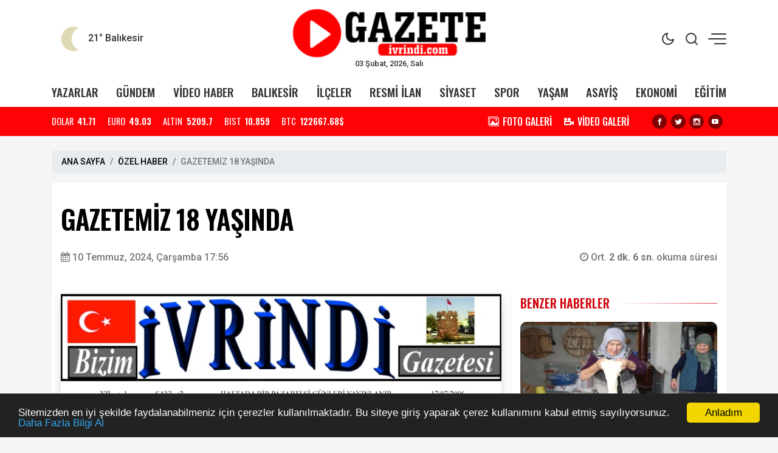

--- FILE ---
content_type: text/html; charset=UTF-8
request_url: https://www.ivrindigazetesi.com/haber/gazetemiz-18-yasinda-18243
body_size: 15908
content:
<!doctype html><html lang="tr"><head>
<link rel="dns-prefetch" href="//www.ivrindigazetesi.com">
<link rel="dns-prefetch" href="//schema.org">
<link rel="dns-prefetch" href="//cdn.jsdelivr.net">
<link rel="dns-prefetch" href="//cdnjs.cloudflare.com">
<link rel="dns-prefetch" href="//code.jquery.com">
<link rel="dns-prefetch" href="//www.googletagmanager.com">
<link rel="dns-prefetch" href="//www.facebook.com">
<link rel="dns-prefetch" href="//twitter.com">
<link rel="dns-prefetch" href="//www.instagram.com">
<link rel="dns-prefetch" href="//www.youtube.com">
<link rel="dns-prefetch" href="//connect.facebook.net">
<link rel="dns-prefetch" href="//www.w3.org">
<link rel="dns-prefetch" href="//news.google.com">
<link rel="dns-prefetch" href="//t.me">
<link rel="dns-prefetch" href="//www.linkedin.com">
<link rel="dns-prefetch" href="//www.twitter.com">
<link rel="dns-prefetch" href="//www.onemsoft.com">
<link rel="dns-prefetch" href="//api.whatsapp.com">
<link rel="dns-prefetch" href="//cdn.p.analitik.bik.gov.tr"><base href="https://www.ivrindigazetesi.com/" target="_self"/><meta charset="utf-8"><meta http-equiv="X-UA-Compatible" content="IE=edge"><meta name="viewport" content="width=device-width, initial-scale=1, shrink-to-fit=no"><link rel="icon" type="image/png" href="https://www.ivrindigazetesi.com/images/genel/16802610526426bfbc77ad5.jpg"><link rel="canonical" href="https://www.ivrindigazetesi.com/haber/gazetemiz-18-yasinda-18243" /><meta name="theme-color" content="#ffffff"><meta name="apple-mobile-web-app-status-bar-style" content="#ffffff"><title>GAZETEMİZ 18 YAŞINDA</title><meta name="title" content="GAZETEMİZ 18 YAŞINDA"><meta name="keywords" content=""/><meta name="description" content="10.07.2006 Tarihinde yayın hayatına merhaba diyen Bizim İvrindi Gazetesi bugün ki 1000. sayısıylatam 17 yıldır halkımızın sesi olmaya devam ediyor .Allah izin verdiği müddetçe hizmetimiz devam edecek."/><link rel="amphtml" href="https://www.ivrindigazetesi.com/amp/gazetemiz-18-yasinda-18243"><link rel="image_src" type="image/jpeg" href="https://www.ivrindigazetesi.com/images/haberler/2024/07/gazetemiz-18-yasinda-1720623571.webp"/><link rel="next" href="https://www.ivrindigazetesi.com/haber/ivrindililer-maci-baskanla-birlikte-dev-ekrandan-izledi-18244"/><meta name="DC.date.issued" content="2024-07-10T17:56:00+03:00"/><meta itemprop="keywords" name="news_keywords" content=""/><meta property="og:type" content="article"/><meta property="og:site_name" content="Bizim İvrindi Gazetesi"/><meta property="og:url" content="https://www.ivrindigazetesi.com/haber/gazetemiz-18-yasinda-18243"/><meta property="og:title" content="GAZETEMİZ 18 YAŞINDA"/><meta property="og:description" content="10.07.2006 Tarihinde yayın hayatına merhaba diyen Bizim İvrindi Gazetesi bugün ki 1000. sayısıylatam 17 yıldır halkımızın sesi olmaya devam ediyor .Allah izin verdiği müddetçe hizmetimiz devam edecek."/><meta property="og:image" content="https://www.ivrindigazetesi.com/images/haberler/2024/07/gazetemiz-18-yasinda-1720623571.webp"/><meta property="og:image:width" content="760"/><meta property="og:image:height" content="450"/><meta name="twitter:card" content="summary_large_image"><meta name="twitter:image" content="https://www.ivrindigazetesi.com/images/haberler/2024/07/gazetemiz-18-yasinda-1720623571.webp"/><meta name="twitter:site" content="@gazetemivrindi"><meta name="twitter:url" content="https://www.ivrindigazetesi.com/haber/gazetemiz-18-yasinda-18243"><meta name="twitter:title" content="GAZETEMİZ 18 YAŞINDA"/><meta name="twitter:description" content="10.07.2006 Tarihinde yayın hayatına merhaba diyen Bizim İvrindi Gazetesi bugün ki 1000. sayısıylatam 17 yıldır halkımızın sesi olmaya devam ediyor .Allah izin verdiği müddetçe hizmetimiz devam edecek."/><meta name="articleSection" content="ÖZEL HABER"><meta itemprop="author" content="Bizim İvrindi Gazetesi"/><meta itemprop="url" content="https://www.ivrindigazetesi.com/haber/gazetemiz-18-yasinda-18243"/><meta name="url" content="https://www.ivrindigazetesi.com/haber/gazetemiz-18-yasinda-18243"><meta name="articleAuthor" content="Ömer Sadıç"><meta itemprop="thumbnailUrl" content="https://www.ivrindigazetesi.com/images/tn/2024/07/gazetemiz-18-yasinda-1720623571.webp"/><meta itemprop="articleSection" content="ÖZEL HABER"/><meta name="datePublished" content="2024-07-10T17:56:00+03:00"><meta name="dateModified" content="2024-07-10T17:56:00+03:00"><meta itemprop="dateCreated" content="2024-07-10T17:56:00+03:00"/><meta itemprop="dateModified" content="2024-07-10T17:56:00+03:00"/><meta itemprop="mainEntityOfPage" content="https://www.ivrindigazetesi.com/haber/gazetemiz-18-yasinda-18243"/><meta itemprop="headline" content="GAZETEMİZ 18 YAŞINDA"/><meta itemprop="image" content="https://www.ivrindigazetesi.com/images/haberler/2024/07/gazetemiz-18-yasinda-1720623571.webp"/><script type="application/ld+json" id="breadcrumbStructuredData"> { "@context": "https://schema.org", "@type": "BreadcrumbList", "itemListElement": [ { "@type": "ListItem", "position": 1, "name": "Haberler", "item": "https://www.ivrindigazetesi.com/" },{ "@type": "ListItem", "position": 2, "name": "ÖZEL HABER", "item": "https://www.ivrindigazetesi.com/ozel-haber" },{ "@type": "ListItem", "position": 3, "name": "GAZETEMİZ 18 YAŞINDA", "item": "https://www.ivrindigazetesi.com/haber/gazetemiz-18-yasinda-18243" } ] } </script><script type="application/ld+json"> { "@context":"http://schema.org", "@type":"NewsArticle", "inLanguage":"tr-TR", "articleSection":"ÖZEL HABER", "mainEntityOfPage":{"@type":"WebPage","@id":"https://www.ivrindigazetesi.com/haber/gazetemiz-18-yasinda-18243"}, "headline":"GAZETEMİZ 18 YAŞINDA", "genre":"news", "keywords":"","image": {"@type": "ImageObject", "url": "https://www.ivrindigazetesi.com/images/haberler/2024/07/gazetemiz-18-yasinda-1720623571.webp", "width":"640","height":"350"}, "datePublished":"2024-07-10T17:56:00+03:00", "dateModified":"2024-07-10T17:56:00+03:00", "description":"10.07.2006 Tarihinde yayın hayatına merhaba diyen Bizim İvrindi Gazetesi bugün ki 1000. sayısıylatam 17 yıldır halkımızın sesi olmaya devam ediyor .Allah izin verdiği müddetçe hizmetimiz devam edecek.", "author":{"@type":"Person","name":"Bizim İvrindi Gazetesi"}, "publisher": {"@type": "Organization", "name": "Bizim İvrindi Gazetesi ", "logo": {"@type": "ImageObject", "url": "https://www.ivrindigazetesi.com/images/genel/bizim-ivrindi-gazetesi-logo-1680451949.png"}} } </script><link rel="stylesheet" href="https://cdn.jsdelivr.net/npm/bootstrap@4.6.0/dist/css/bootstrap.min.css"/><link rel="stylesheet" href="https://cdnjs.cloudflare.com/ajax/libs/font-awesome/4.7.0/css/font-awesome.min.css" /><link rel="stylesheet" href="https://www.ivrindigazetesi.com/assets/frontend/tema9/css/animate.min.css"><link rel="stylesheet" href="https://www.ivrindigazetesi.com/assets/frontend/tema9/css/custom.css"><link rel="stylesheet" href="https://www.ivrindigazetesi.com/assets/frontend/tema9/css/custom2.css?v=1.2.2"><link rel="stylesheet" href="https://www.ivrindigazetesi.com/assets/frontend/tema9/css/responsive.css?v=1.2.3"><style> body{ background: #f5f5f5; } html img.logox.dark{ display: none; } html.back-dark img.logox.light{ display: none; } html.back-dark img.logox.dark{ display: block; } .header-top{ background: #ffffff; color: #333333; } .header-top a{ color: #333333; } .header-top a:hover{ color: #000000; } .header-top .right-side ul li span { background: #333333; } .header-sub{ background: #ffffff; } .header-sub ul li a{ color: #333333; } .header-sub ul li a:hover{ color: #003f78; } .header-widget{ background: #ff0205; color: #ffffff; } .header-widget a{ color: #ffffff; } .header-widget a:hover{ color: #f8f8f8; } .flashNews{ background: #007eb8; color: #ffffff; } .flashNews a{ color: #ffffff; } .flashNews a:hover{ color: #ffffff; } .header-logo, .header-bottom{ background: #ffffff; } .top-bar .toggle{ border: 2px solid #333333; } .top-bar .toggle:before{ background: #333333; } .main-header .main-nav ul li > a,#off-canvas-toggle, button.search-icon, .nav-menu>li .nav-dropdown li a{ color: #333333; } .main-header .main-nav ul li > a:hover, #off-canvas-toggle:hover, button.search-icon:hover, .nav-menu>li .nav-dropdown li a:hover{ color: #003f78; } .top-bar, .top-bar .toggle{ background: #ffffff; } .topbar-inner a, .top-bar ul.header-social-network li a, div.user-account i{ color: #333333; } .topbar-inner a:hover,.top-bar ul.header-social-network li a:hover{ color: #000000; } footer{ background: #1c1f22; color: #ffffff; } footer ul li a { color: #ffffff; } footer ul li a:hover { color: #dedede; } .nav-menu > li > a > .submenu-indicator{ display: none; } .homeicon{ display: none !important; } .sticky-bar .homeicon{ display: inline-block !important; } @media only screen and (max-width:480px){ .mobile-tab-menu ul { background: #003f78; } .mobile-tab-menu li a { color: #ffffff; } } </style><style> .news-detail img{ max-width:100%; height:auto !important; } .news-detail p { font-family: Poppins,serif; font-size: 16px; line-height: 1.7; margin-bottom: 1.7rem; color: #111; } .news-detail>p:first-of-type:first-letter { font-family: 'Oswald',sans-serif; float: left; font-size: 60px; line-height: 30px; color: #000; margin-top: 10px; padding-right: 10px; display: inline-block; vertical-align: top; } .news-detail h2,.news-detail h3,.news-detail h4,.news-detail h5 { font-size: 1.3rem; font-weight: bold; margin-bottom: 1rem; } blockquote { position: relative; margin: 0 0px 35px; padding: 25px; color: #0a0a0a; background: #fff; box-shadow: 0px 20px 50px 0px rgba(0, 11, 47, 0.08), inset 0px 3px 0px 0px rgba(42, 109, 245, 0.004); border-radius: 0px; font-size: 22px; overflow: hidden; line-height: 32px; font-weight: 400; z-index: 1; border-left: 3px solid #0088cb; } blockquote:before { content: ""; font-size: 120px; position: absolute; background: url(assets/frontend/tema9/images/qu.png) no-repeat right bottom; bottom: -20px; right: 120px; width: 107px; height: 107px; z-index: -1; } .post-author { display: flex; align-items: center; padding: 20px; overflow: hidden; margin: 30px 0; background: #f9f9f9; border-radius: 3px; } .post-author .avatar { margin-right: 20px; } .post-author .avatar img { border-radius: 50%; width: 122px; } .post-author .info .name { margin: 0; color: #0a0a0a; transition: all 0.5s ease 0s; font-size: 20px; font-weight: 800; } .post-author p { font-size: 14px; color: #484959; margin: 9px 0 12px; line-height: 24px; } .post-author .info .designation { display: flex; align-items: center; justify-content: space-between; color: #0a0a0a; margin: 0; font-weight: 600; } .author_social { list-style: none; display: block; margin: 0 !important; } .author_social li { display: inline-block; margin-right: 10px; } .section-heading-line { position: relative; margin-bottom: 15px; border: 0; border-bottom: 1px solid rgba(0,0,0,.1); } .section-headline{ position: relative; padding: 0 0 15px !important; border: 0; margin: 0; display: inline-block !important; width: initial !important; } .section-headline:after { content: ""; background-color: #222; width: 100%; height: 1px; position: absolute; bottom: -1px; left: 0; } .comment-form{ padding: 20px; background-color: #f8f8f8; } .comments-area ul li { font-family: 'Poppins',sans-serif; font-size: 14px; margin-bottom: 20px; padding: 0 50px 10px 0; border-bottom: 1px solid rgba(2, 3, 52, 0.078); } .comments-area ul li .image-comments img { width: 55px; border-radius: 100%; } .comments-area ul li h6 { margin: 0 0 3px; font-size: 16px; color: #0a0a0a; } .comments-area ul li .reply { display: block; font-size: 12px; color: #777; } .comments-area ul li .dsc-comments p { margin: 12px 0 24px; color: #55575c; font-size: 14px; line-height: 20px; } .loader-ellips { font-size: 20px; /* change size here */ position: relative; width: 4em; height: 1em; margin: 10px auto; } .loader-ellips__dot { display: block; width: 1em; height: 1em; border-radius: 0.5em; background: #555; /* change color here */ position: absolute; animation-duration: 0.5s; animation-timing-function: ease; animation-iteration-count: infinite; } .loader-ellips__dot:nth-child(1), .loader-ellips__dot:nth-child(2) { left: 0; } .loader-ellips__dot:nth-child(3) { left: 1.5em; } .loader-ellips__dot:nth-child(4) { left: 3em; } @keyframes reveal { from { transform: scale(0.001); } to { transform: scale(1); } } @keyframes slide { to { transform: translateX(1.5em) } } .loader-ellips__dot:nth-child(1) { animation-name: reveal; } .loader-ellips__dot:nth-child(2), .loader-ellips__dot:nth-child(3) { animation-name: slide; } .loader-ellips__dot:nth-child(4) { animation-name: reveal; animation-direction: reverse; } </style><script src="https://code.jquery.com/jquery-3.6.1.min.js" integrity="sha256-o88AwQnZB+VDvE9tvIXrMQaPlFFSUTR+nldQm1LuPXQ=" crossorigin="anonymous"></script><script src="https://cdn.jsdelivr.net/npm/bootstrap@4.6.0/dist/js/bootstrap.min.js"></script><script src="https://www.ivrindigazetesi.com/js/jquery.lazy.min.js"></script><meta name="facebook-domain-verification" content="nd6i4qgg7d22eaq7248spw5cp53z06" /><script async src="https://www.googletagmanager.com/gtag/js?id=G-Q48Q46ETVV"></script><script> window.dataLayer = window.dataLayer || []; function gtag(){dataLayer.push(arguments);} gtag('js', new Date()); gtag('config', 'G-Q48Q46ETVV'); </script><script async src="https://www.googletagmanager.com/gtag/js?id=G-F1BRM20ZT4"></script><script> window.dataLayer = window.dataLayer || []; function gtag(){dataLayer.push(arguments);} gtag('js', new Date()); gtag('config', 'G-F1BRM20ZT4');</script>
<style>.page_speed_1229686148{ height: 0px }</style>
</head><body><div class="back-offcanvas"></div><div class="back-canvas"><div class="close-btn"><a title="Kapat" href="javascript:;" id="nav-close" class="nav-close"><div class="back-close"><span class="line1"></span><span class="line2"></span></div></a></div><ul class="menu-ul clearfix"><li><div class="searchbarm mb-1"><div class="searchbar__wrapperm"><form action="https://www.ivrindigazetesi.com/ara" method="GET" role="search" class="d-flex w-100"><input autocomplete="off" minlength="3" type="search" name="q" aria-label="Aranacak Kelime" class="searchbar__input" placeholder="Aramak istediğiniz kelimeyi yazınız." required=""><i class="searchbar__icon hidden-sm-down fa fa-search"></i><button title="Haber Ara" type="submit" class="searchbar__button searchbar__button--search"><i class="fa fa-search"></i></button></form></div></div></li><li class="fa fa-angle-right"><a href="https://www.ivrindigazetesi.com/gundem"> GÜNDEM</a></li><li class="fa fa-angle-right"><a href="https://www.ivrindigazetesi.com/video-haber"> VİDEO HABER</a></li><li class="fa fa-angle-right"><a href="https://www.ivrindigazetesi.com/balikesir"> BALIKESİR</a></li><li class="fa fa-angle-right"><a href="https://www.ivrindigazetesi.com/ilceler"> İLÇELER</a></li><li class="fa fa-angle-right"><a href="https://www.ivrindigazetesi.com/resmi-ilan"> RESMİ İLAN</a></li><li class="fa fa-angle-right"><a href="https://www.ivrindigazetesi.com/siyaset"> SİYASET</a></li><li class="fa fa-angle-right"><a href="https://www.ivrindigazetesi.com/spor"> SPOR</a></li><li class="fa fa-angle-right"><a href="https://www.ivrindigazetesi.com/yasam"> YAŞAM</a></li><li class="fa fa-angle-right"><a href="https://www.ivrindigazetesi.com/asayis"> ASAYİŞ</a></li><li class="fa fa-angle-right"><a href="https://www.ivrindigazetesi.com/ekonomi"> EKONOMİ</a></li><li class="fa fa-angle-right"><a href="https://www.ivrindigazetesi.com/egitim"> EĞİTİM</a></li><li class="fa fa-angle-right"><a target="_blank" href="https://www.ivrindigazetesi.com/yazarlar"> YAZARLAR</a></li><li class="fa fa-angle-right"><a target="_blank" href="https://www.ivrindigazetesi.com/fotogaleri"> FOTO GALERİ</a></li><li class="fa fa-angle-right"><a target="_blank" href="https://www.ivrindigazetesi.com/webtv"> VİDEO GALERİ</a></li><li class="fa fa-angle-right"><a target="_blank" href="https://www.ivrindigazetesi.com/burclar-astroloji"> ASTROLOJİ</a></li><li class="fa fa-angle-right"><a target="_blank" href="https://www.ivrindigazetesi.com/ruya-tabirleri"> RÜYA TABİRLERİ</a></li><li class="fa fa-angle-right"><a href="https://www.ivrindigazetesi.com/kultur-sanat"> KÜLTÜR SANAT</a></li><li class="fa fa-angle-right"><a href="https://www.ivrindigazetesi.com/haber-ilan"> HABER -İLAN</a></li><li class="fa fa-angle-right"><a href="https://www.ivrindigazetesi.com/otomobil"> OTOMOBİL</a></li><li class="fa fa-angle-right"><a href="https://www.ivrindigazetesi.com/ege-haber"> EGE HABER</a></li><li class="fa fa-angle-right"><a href="https://www.ivrindigazetesi.com/doga-cevre"> DOĞA-ÇEVRE</a></li><li class="fa fa-angle-right"><a href="https://www.ivrindigazetesi.com/tarim"> TARIM</a></li><li class="fa fa-angle-right"><a href="https://www.ivrindigazetesi.com/gezi-aktivite"> GEZİ-AKTİVİTE</a></li><li class="fa fa-angle-right"><a href="https://www.ivrindigazetesi.com/magazin"> MAGAZİN</a></li><li class="fa fa-angle-right"><a href="https://www.ivrindigazetesi.com/saglik"> SAĞLIK</a></li><li class="fa fa-angle-right"><a href="https://www.ivrindigazetesi.com/ozel-haber"> ÖZEL HABER</a></li><li class="fa fa-angle-right"><a href="https://www.ivrindigazetesi.com/afet-felaket"> AFET-FELAKET</a></li><li class="fa fa-angle-right"><a href="https://www.ivrindigazetesi.com/teknoloji"> TEKNOLOJİ</a></li><li class="fa fa-angle-right"><a target="_blank" href="https://www.ivrindigazetesi.com/yol-durumu/10"> YOL & TRAFİK</a></li><li class="fa fa-angle-right"><a target="_blank" href="https://www.ivrindigazetesi.com/egazete"> E-GAZETE</a></li><li class="fa fa-angle-right"><a href="https://www.ivrindigazetesi.com/roportajlar"> RÖPORTAJLAR</a></li><li class="fa fa-angle-right"><a href="https://www.ivrindigazetesi.com/etkinlik-takvimi"> ETKİNLİK TAKVİMİ</a></li><li class="fa fa-angle-right"><a href="https://www.ivrindigazetesi.com/biyografiler"> BİYOGRAFİLER</a></li><li class="fa fa-angle-right"><a href="https://www.ivrindigazetesi.com/firma-rehberi"> FİRMALAR</a></li><li class="fa fa-angle-right"><a href="https://www.ivrindigazetesi.com/seri-ilanlar"> İLANLAR</a></li><li class="fa fa-angle-right"><a href="https://www.ivrindigazetesi.com/taziyeler"> TAZİYELER</a></li></ul><div class="canvas-contact"><ul class="social-links"><li><a title="Facebook" rel="nofollow" target="_blank" href="https://www.facebook.com/gazeteivrindi"><i class="fa fa-facebook-f"></i></a></li><li><a title="Twitter" rel="nofollow" target="_blank" href="https://twitter.com/gazetemivrindi"><i class="fa fa-twitter"></i></a></li><li><a title="Instagram" rel="nofollow" target="_blank" href="https://www.instagram.com/aktueltvbalikesir/"><i class="fa fa-instagram"></i></a></li><li><a title="Youtube" rel="nofollow" target="_blank" href="https://www.youtube.com/aktueltv"><i class="fa fa-youtube"></i></a></li></ul></div></div><div id="fb-root"></div><script async defer crossorigin="anonymous" src="https://connect.facebook.net/tr_TR/sdk.js#xfbml=1&version=v3.3&appId=100092287905037&autoLogAppEvents=1"></script><div class="bodymain"><div class="header-main"><div class="header-top"><div class="container"><div class="wrapper flex middle position-relative"><div class="left-side equal"><div class="weather"><div class="flex"><div class="flex column line-height-sm"><div class="widget-weather"><span class="conditions"></span><span class="name"><span class="deg temp"></span> Balıkesir</span></div></div></div></div></div><div class="center-side equal"><a class="flex center" href="/"><div class="icon-logo"><img class="logox light" height="80" src="https://www.ivrindigazetesi.com/images/genel/bizim-ivrindi-gazetesi-logo-1680451949.png" alt="Bizim İvrindi Gazetesi"><img class="logox dark" height="80" src="https://www.ivrindigazetesi.com/images/genel/bizim-ivrindi-gazetesi-darkmod-1680451949.png" alt="Bizim İvrindi Gazetesi"></div></a><div class="text-center font-size-8 d-none d-md-block">03 Şubat, 2026, Salı </div></div><div class="right-side topright equal flex middle end"><ul><li class="back-dark-light"><svg xmlns="http://www.w3.org/2000/svg" width="24" height="24" viewBox="0 0 24 24" fill="none" stroke="currentColor" stroke-width="2" stroke-linecap="round" stroke-linejoin="round" class="feather feather-sun back-go-light"><circle cx="12" cy="12" r="5"></circle><line x1="12" y1="1" x2="12" y2="3"></line><line x1="12" y1="21" x2="12" y2="23"></line><line x1="4.22" y1="4.22" x2="5.64" y2="5.64"></line><line x1="18.36" y1="18.36" x2="19.78" y2="19.78"></line><line x1="1" y1="12" x2="3" y2="12"></line><line x1="21" y1="12" x2="23" y2="12"></line><line x1="4.22" y1="19.78" x2="5.64" y2="18.36"></line><line x1="18.36" y1="5.64" x2="19.78" y2="4.22"></line></svg><svg xmlns="http://www.w3.org/2000/svg" width="24" height="24" viewBox="0 0 24 24" fill="none" stroke="currentColor" stroke-width="2" stroke-linecap="round" stroke-linejoin="round" class="feather feather-moon back-go-dark"><path d="M21 12.79A9 9 0 1 1 11.21 3 7 7 0 0 0 21 12.79z"></path></svg></li><li class="back_search"><svg xmlns="http://www.w3.org/2000/svg" width="24" height="24" viewBox="0 0 24 24" fill="none" stroke="currentColor" stroke-width="2" stroke-linecap="round" stroke-linejoin="round" class="feather feather-search"><circle cx="11" cy="11" r="8"></circle><line x1="21" y1="21" x2="16.65" y2="16.65"></line></svg></li><li id="nav-expander" class="nav-expander bar"><span class="back-hum1"></span><span class="back-hum2"></span><span class="back-hum3"></span></li></ul></div></div></div></div><div class="header-sub"><div class="container"><div class="wrapper flex between middle"><ul class="flex between font-weight-5 width-full middle font-size-12"><li><a target="_blank" href="https://www.ivrindigazetesi.com/yazarlar"> YAZARLAR</a></li><li><a href="https://www.ivrindigazetesi.com/gundem">GÜNDEM</a></li><li><a href="https://www.ivrindigazetesi.com/video-haber">VİDEO HABER</a></li><li><a href="https://www.ivrindigazetesi.com/balikesir">BALIKESİR</a></li><li><a href="https://www.ivrindigazetesi.com/ilceler">İLÇELER</a></li><li><a href="https://www.ivrindigazetesi.com/resmi-ilan">RESMİ İLAN</a></li><li><a href="https://www.ivrindigazetesi.com/siyaset">SİYASET</a></li><li><a href="https://www.ivrindigazetesi.com/spor">SPOR</a></li><li><a href="https://www.ivrindigazetesi.com/yasam">YAŞAM</a></li><li><a href="https://www.ivrindigazetesi.com/asayis">ASAYİŞ</a></li><li><a href="https://www.ivrindigazetesi.com/ekonomi">EKONOMİ</a></li><li><a href="https://www.ivrindigazetesi.com/egitim">EĞİTİM</a></li></ul></div></div></div><div class="header-widget"><div class="container"><div class="wrapper flex between middle"><div class="left-side"><ul class="exchange flex line-height-sm font-size-9 mb-0"><li class="flex middle margin-right-md"><div class="title margin-right-sm">DOLAR</div><div class="value font-weight-7 font-size-9">41.71</div></li><li class="flex middle margin-right-md"><div class="title margin-right-sm">EURO</div><div class="value font-weight-7 font-size-9">49.03</div></li><li class="flex middle margin-right-md"><div class="title margin-right-sm">ALTIN</div><div class="value font-weight-7 font-size-9">5209.7</div></li><li class="flex middle margin-right-md d-none d-md-flex"><div class="title margin-right-sm">BIST</div><div class="value font-weight-7 font-size-9">10.859</div></li><li class="flex middle"><div class="title margin-right-sm">BTC</div><div class="value font-weight-7 font-size-9">122667.68$</div></li></ul></div><div class="right-side d-none d-md-block"><div class="flex middle"><ul class="flex middle margin-right-md mb-0"><li class="margin-right-md"><a class="flex middle" href="/fotogaleri/"><div class="icon icon-images margin-right-sm"></div><div class="font-size-10 line-height-sm font-weight-5">FOTO GALERİ</div></a></li><li class="margin-right-md"><a class="flex middle" href="/webtv/"><div class="icon icon-video-camera margin-right-sm"></div><div class="font-size-10 line-height-sm font-weight-5">VİDEO GALERİ</div></a></li></ul><ul class="share-header flex center text-dark mb-0"><li class="margin-right-sm"><a title="Facebook" rel="nofollow" href="https://www.facebook.com/gazeteivrindi" target="_blank"><i class="icon icon-facebook background-black radius-circle font-size-7"></i></a></li><li class="margin-right-sm"><a title="Twitter" rel="nofollow" href="https://twitter.com/gazetemivrindi" target="_blank"><i class="icon icon-twitter background-black radius-circle font-size-7"></i></a></li><li class="margin-right-sm"><a title="Instagram" rel="nofollow" href="https://www.instagram.com/aktueltvbalikesir/" target="_blank"><i class="icon icon-instagram background-black radius-circle font-size-7"></i></a></li><li class="margin-right-sm"><a title="Youtube" rel="nofollow" href="https://www.youtube.com/aktueltv" target="_blank"><i class="icon icon-youtube background-black radius-circle font-size-7"></i></a></li></ul></div></div></div></div></div></div><main class="container mt-4"><div class="single-post-wrapper-scroll"><div class="single-post-wrapper"><nav aria-label="breadcrumb"><ol class="breadcrumb"><li class="breadcrumb-item"><a href="/">ANA SAYFA</a></li><li class="breadcrumb-item"><a href="https://www.ivrindigazetesi.com/ozel-haber">ÖZEL HABER</a></li><li class="breadcrumb-item active" aria-current="page">GAZETEMİZ 18 YAŞINDA</li></ol></nav><div class="detail mb-4" haber_id="18243"><h1 class="detail-title mb-4"> GAZETEMİZ 18 YAŞINDA </h1><div class="row align-items-center mb-md-5 mb-4"><div class="col-md-6"><span class="content-meta-date color-grey"><span><i class="fa fa-calendar"></i></span><time class="ml-1" datetime="2024-07-10T17:56:00+03:00">10 Temmuz, 2024, Çarşamba 17:56</time></span></div><div class="col-md-6"><div class="content-meta"><div class="content-meta-info color-grey"><div class="content-meta-dates d-flex justify-content-md-end"><span><span><i class="fa fa-clock-o"></i> Ort. <strong>2 dk. 6 sn. </strong> okuma süresi </span></span></div></div></div></div></div><div class="row"><div class="col-md-8 pr-md-0"><figure class="mb-md-4 mb-3"><img src="https://www.ivrindigazetesi.com/images/haberler/2024/07/gazetemiz-18-yasinda-1720623571.webp" class="img-fluid w-100 shadow" alt="GAZETEMİZ 18 YAŞINDA"></figure><blockquote> 10.07.2006 Tarihinde yayın hayatına merhaba diyen Bizim İvrindi Gazetesi bugün ki 1000. sayısıylatam 17 yıldır halkımızın sesi olmaya devam ediyor .Allah izin verdiği müddetçe hizmetimiz devam edecek. </blockquote><div class="position-relative mt-4"><div class="d-flex justify-content-between align-items-center flex-wrap"><div class="d-flex sharebox"><a class="googlenews" target="_blank" rel="nofollow" title="Google News ile Abone Ol" href="https://news.google.com/publications/CAAqBwgKMLrTmgsw1N2yAw?hl=tr&amp;gl=TR&amp;ceid=TR:tr"></a><a onclick="myPopup('https://www.facebook.com/share.php?u=https://www.ivrindigazetesi.com/haber/gazetemiz-18-yasinda-18243', 'facebook', 620, 430);" href="javascript:;" class="facebook" title="Facebook'da paylaş"><span class="fa fa-facebook"></span></a><a onclick="myPopup('https://twitter.com/share?url=https://www.ivrindigazetesi.com/haber/gazetemiz-18-yasinda-18243&amp;text=GAZETEM%C4%B0Z+18+YA%C5%9EINDA', 'twiiter', 620, 430);" href="javascript:;" class="twitter" title="Twitter'da paylaş"><span class="fa fa-twitter"></span></a><a href="whatsapp://send?text=GAZETEMİZ 18 YAŞINDA - https://www.ivrindigazetesi.com/haber/gazetemiz-18-yasinda-18243" class="whatsapp" title="WHATSAPP' da paylaş"><span class="fa fa-whatsapp"></span></a><a onclick="myPopup('https://t.me/share/url?url=https://www.ivrindigazetesi.com/haber/gazetemiz-18-yasinda-18243&text=GAZETEM%C4%B0Z+18+YA%C5%9EINDA', 'telegram', 620, 430);" href="javascript:;" class="linkedin" title="Telegram'da paylaş"><span class="fa fa-telegram"></span></a><a onclick="myPopup('https://www.linkedin.com/sharing/share-offsite/?url=https://www.ivrindigazetesi.com/haber/gazetemiz-18-yasinda-18243', 'linkedin', 620, 430);" href="javascript:;" class="linkedin d-none d-md-inline-block" title="Linkedin'de paylaş"><span class="fa fa-linkedin"></span></a></div><div><ul class="d-flex sharebox"><li><a title="Yorum Yap" href="#yorumyaz18243" class="scrollLink"><i class="fa fa-comment-o"></i></a></li><li><a class="fontbuyut" title="Yazıyı Büyült" href="javascript:;">A+</a></li><li><a class="fontkucult" title="Yazıyı Küçült" href="javascript:;">A-</a></li></ul></div></div></div><div class="news-detail mt-md-5 mt-4 clearfix"><div itemprop="articleBody" property="articleBody" id="haber18243"><p>06 Temmuz 2006 da ilk kez okurlarına 'Merhaba' diyen gazetemiz Bizim İvrindi Gazetesi, 18. Kuruluş Yıldönümünü kutlamanın mutluluğunu yaşıyor. Gazetemiz Bizim İvrindi Gazetesi 18 yaşına girmiş bulunuyor. 06 Temmuz 2006seridir.”<br />Gazetemize bir açıklama yapan &nbsp;gazetemiz İmtiyaz Sahibi Fatma SADIÇ, gazetemizin 18. Yaşını tebrik etti ve daha nice yıllar diledi. SADIÇ, “Gazetemiz Bizim İvrindi Gazetesi 18. Yaşını kutlamanın haklı gururunu yaşıyoruz. Sahibi kadar çalışanlarının, yazarlarının ve okurlarının da eseridir bu gazete. Bu yüzden de hepsine, gazetemiz için emek veren herkese çok teşekkür ediyorum.” dedi.<br />“Yereli ne kadar güçlü kılarsak, demokrasi o kadar etkin olur.”<br />İmtiyaz sahibi Fatma Sadıç yaptığı açıklamada, gazetelerin ve gazeteciliğin zor günler geçirdiği bir dönemde, İvrindililerin, okurun sesi olmaya çalışan yerel bir gazetenin bugünlere ulaşmasının, hem yaşam hem meslek adına umut verici olduğunu söyledi. Yerelde gazete çıkarmanın ve gazetecilik yapmanın öneminden ve zorluklarından bahseden Sadıç; çok büyük zorluklarla, özverili çalışmalarla bugünlere geldiklerini dile getirdi. Sadıç, “18 yılda ilk günkü heyecanla, amatör bir ruhla, gazetecilik refleksiyle yerelden evrensele uzanan haberler yapmaya gayret ettik, bundan sonra da etmeye devam edeceğiz. Gazetemiz olarak her zaman halktan ve haklıdan yana olduk, halkı doğru bilgilendirme ve doğru haber verme peşinde koştuk..Yereli ne kadar güçlü kılarsak demokrasinin o kadar etkin olacağına inanıyoruz. Dünyada demokrasinin gelişkin olduğu ülkelerde yerel gazetelerin gücüne inanarak, gazetemizi İvrindide güçlü kılmak için çabalıyoruz. Çünkü yerelin sesi ne kadar güçlü çıkarsa, İvrindinin çözüm bekleyen sorunları o kadar çabuk çözülür.” şeklinde konuştu. Sadıç, bu günlere gelmelerini sağlayan tüm gazete çalışanlarına, gazetemiz için emek verenlere, yazarlarına ve okurlara teşekkürlerini iletti. tarihinde ilk kez okurlarıyla buluşan gazetemiz, bugünkü 1000'inci sayısı ve 18'nci yaşıyla karşınızda. &nbsp; &nbsp; &nbsp; &nbsp; &nbsp; &nbsp; &nbsp; &nbsp; &nbsp; &nbsp; &nbsp; &nbsp; &nbsp; &nbsp; &nbsp; &nbsp; &nbsp; &nbsp; &nbsp; &nbsp; &nbsp;.<br />2006'dan beri bayram ve özel günler haricinde kesintisiz her hafta okurlarıyla buluşarak, 18. yaşına kadar gelmenin gururunu yaşayan gazetemiz; 18. Kuruluş Yıldönümünde halkımızın sesini gündeme taşımaya devam ediyor.<br />“Bu gazete sahibi kadar, çalışanları, yazarları ve okurlarının da e</p></div></div><div class="news-tags"><a class="news-tags__link" href="https://www.ivrindigazetesi.com/ozel-haber">#ÖZEL HABER</a></div><a href="https://www.youtube.com/aktueltv" rel="nofollow" class="youtube-subscribe my-4" target="_blank"><p class="youtube-subscribe__branding"><i class="fa fa-youtube-play"></i></p><p class="youtube-subscribe__text">Videolar için YouTube kanalımıza <strong class="youtube-subscribe__link">abone olmayı unutmayın!</strong></p><p class="youtube-subscribe__branding"><i class="fa fa-bell" aria-hidden="true"></i></p></a><div class="list-wrapper"><h3 class="list-title">BUNLARA DA BAKABİLİRSİNİZ</h3><ul class="p-0 mb-0"><li><a href="https://www.ivrindigazetesi.com/haber/balikesirliler-federasyonundan-ivrindi-cikarmasi-18594" target="_blank" title="BALIKESİRLİLER FEDERASYONU’NDAN İVRİNDİ ÇIKARMASI">BALIKESİRLİLER FEDERASYONU’NDAN İVRİNDİ ÇIKARMASI</a></li><li><a href="https://www.ivrindigazetesi.com/haber/ilce-tarim-yetkilileri-pazarda-fidan-ve-urun-denetimi-yapti-18593" target="_blank" title="İlçe Tarım Yetkilileri Pazarda Fidan ve Ürün Denetimi Yaptı">İlçe Tarım Yetkilileri Pazarda Fidan ve Ürün Denetimi Yaptı</a></li><li><a href="https://www.ivrindigazetesi.com/haber/ivrindi-malmudurlugunde-veznedar-eksikligi-gundemde-18592" target="_blank" title="İvrindi Malmüdürlüğü’nde Veznedar Eksikliği Gündemde">İvrindi Malmüdürlüğü’nde Veznedar Eksikliği Gündemde</a></li><li><a href="https://www.ivrindigazetesi.com/haber/akin-ve-lapanta-sakaryada-gonul-sofrasinda-bulustu-18591" target="_blank" title="Akın ve Lapanta Sakarya’da Gönül Sofrasında Buluştu">Akın ve Lapanta Sakarya’da Gönül Sofrasında Buluştu</a></li><li><a href="https://www.ivrindigazetesi.com/haber/kirsal-mahalleler-ivrindinin-onderine-sahip-cikiyor-18590" target="_blank" title="KIRSAL MAHALLELER İVRİNDİ’NİN ‘ÖNDER’İNE SAHİP ÇIKIYOR">KIRSAL MAHALLELER İVRİNDİ’NİN ‘ÖNDER’İNE SAHİP ÇIKIYOR</a></li></ul></div><div class="entry-bottom mt-15 mb-15"></div><hr><div class="reactions text-center my-5"><ul class="reactions-box"><li onclick="arttir('1','18243')" class="reaction liked emojiBorder1" data-item-icon="liked" data-item-id="1"><div class="count rateEmoji1 page_speed_1229686148"><span class="count-text countEmoji1">0</span></div><div class="emoji"><span class="emoji-img"></span><span class="emoji-text">SEVDİM</span></div></li><li onclick="arttir('2','18243')" class="reaction clap emojiBorder2" data-item-icon="clap" data-item-id="2"><div class="count rateEmoji2 page_speed_1229686148"><span class="count-text countEmoji2">0</span></div><div class="emoji"><span class="emoji-img"></span><span class="emoji-text">ALKIŞ</span></div></li><li onclick="arttir('3','18243')" class="reaction hahaha emojiBorder3" data-item-icon="hahaha" data-item-id="3"><div class="count rateEmoji3 page_speed_1229686148"><span class="count-text countEmoji3">0</span></div><div class="emoji"><span class="emoji-img"></span><span class="emoji-text">KOMİK</span></div></li><li onclick="arttir('4','18243')" class="reaction shocked emojiBorder4" data-item-icon="shocked" data-item-id="4"><div class="count rateEmoji4 page_speed_1229686148"><span class="count-text countEmoji4">0</span></div><div class="emoji"><span class="emoji-img"></span><span class="emoji-text">İNANILMAZ</span></div></li><li onclick="arttir('5','18243')" class="reaction unhappy emojiBorder5" data-item-icon="unhappy" data-item-id="5"><div class="count rateEmoji5 page_speed_1229686148"><span class="count-text countEmoji5">0</span></div><div class="emoji"><span class="emoji-img"></span><span class="emoji-text">ÜZGÜN</span></div></li><li onclick="arttir('6','18243')" class="reaction angry emojiBorder6" data-item-icon="angry" data-item-id="6"><div class="count rateEmoji6 page_speed_1229686148"><span class="count-text countEmoji6">0</span></div><div class="emoji"><span class="emoji-img"></span><span class="emoji-text">KIZGIN</span></div></li></ul></div><h4 class="mt-3 text-muted">Facebook Yorum</h4><div class="fb-comments" data-href="https://www.ivrindigazetesi.com/haber/gazetemiz-18-yasinda-18243" data-width="615" data-numposts="5"></div><div class="comment-form border-top-0" id="yorumyaz18243"><div class="callback_message18243"></div><div class="section-heading-line"><h3 class="section-headline"><span>Yorum Yazın</span></h3></div><p class="color-grey"><span>E-posta hesabınız sitede yayımlanmayacaktır. Gerekli alanlar <span aria-hidden="true">*</span> ile işaretlenmişdir.</span></p><form role="form" class="form-contact comment_form" id="frmComments18243"><input type="hidden" name="_token" value="gtVaUUWTonGhV9opoW7jxr5TzBKsSal6TL6O8i24"><div class="row"><div class="col-sm-6"><div class="form-group"><input class="form-control" name="isim" id="isim18243" type="text" placeholder="İsminiz *"></div></div><div class="col-sm-6"><div class="form-group"><input class="form-control" name="email" id="email18243" placeholder="E-Posta Adresiniz" type="email"></div></div><div class="col-12"><div class="form-group"><textarea class="form-control w-100" id="yorum18243" name="yorum" placeholder="Yorumunuz *" cols="30" rows="5"></textarea></div></div></div><input type="hidden" name="haberid" id="haberid" value="18243"><div class="form-group"><button type="button" class="btn btn-dark" onclick="yorumYap('18243')">Yorumu Gönder</button></div></form></div></div><div class="col-md-4 sticky-sidebar"><aside class="sidebar"><div class="widget-area"><div class="widget widget-popular-news"><div class="t2">BENZER HABERLER</div><div class="popular-img"><a title="BALIKESİRLİLER FEDERASYONU’NDAN İVRİNDİ ÇIKARMASI" href="https://www.ivrindigazetesi.com/haber/balikesirliler-federasyonundan-ivrindi-cikarmasi-18594"><img src="https://www.ivrindigazetesi.com/images/tn/2026/01/balikesirliler-federasyonundan-ivrindi-cikarmasi-1769540803.webp" alt="BALIKESİRLİLER FEDERASYONU’NDAN İVRİNDİ ÇIKARMASI"></a></div><div class="popular-content"><h4 class="popular-title"><a href="https://www.ivrindigazetesi.com/haber/balikesirliler-federasyonundan-ivrindi-cikarmasi-18594"> BALIKESİRLİLER FEDERASYONU’NDAN İVRİNDİ ÇIKARMASI </a></h4><p class="popular-text"> Balıkesirliler Dernekleri Federasyonu Başkanı Erkan Uzun, İvrindi’de bir dizi ziyaret ve incelemede bulundu. </p></div></div><div class="widget"><div class="widget-content"><ul class="content-list__wrapper p-0"><li class="content-list__item"><a title="İlçe Tarım Yetkilileri Pazarda Fidan ve Ürün Denetimi Yaptı" class="content-list__link" href="https://www.ivrindigazetesi.com/haber/ilce-tarim-yetkilileri-pazarda-fidan-ve-urun-denetimi-yapti-18593"><span class="content-list__count">1</span><span class="line-clamp2">İlçe Tarım Yetkilileri Pazarda Fidan ve Ürün Denetimi Yaptı</span></a></li><li class="content-list__item"><a title="İvrindi Malmüdürlüğü’nde Veznedar Eksikliği Gündemde" class="content-list__link" href="https://www.ivrindigazetesi.com/haber/ivrindi-malmudurlugunde-veznedar-eksikligi-gundemde-18592"><span class="content-list__count">2</span><span class="line-clamp2">İvrindi Malmüdürlüğü’nde Veznedar Eksikliği Gündemde</span></a></li><li class="content-list__item"><a title="Akın ve Lapanta Sakarya’da Gönül Sofrasında Buluştu" class="content-list__link" href="https://www.ivrindigazetesi.com/haber/akin-ve-lapanta-sakaryada-gonul-sofrasinda-bulustu-18591"><span class="content-list__count">3</span><span class="line-clamp2">Akın ve Lapanta Sakarya’da Gönül Sofrasında Buluştu</span></a></li><li class="content-list__item"><a title="KIRSAL MAHALLELER İVRİNDİ’NİN ‘ÖNDER’İNE SAHİP ÇIKIYOR" class="content-list__link" href="https://www.ivrindigazetesi.com/haber/kirsal-mahalleler-ivrindinin-onderine-sahip-cikiyor-18590"><span class="content-list__count">4</span><span class="line-clamp2">KIRSAL MAHALLELER İVRİNDİ’NİN ‘ÖNDER’İNE SAHİP ÇIKIYOR</span></a></li><li class="content-list__item"><a title="Başkan Lapanta’dan BALMEK İvrindi’ye Anlamlı Ziyaret" class="content-list__link" href="https://www.ivrindigazetesi.com/haber/baskan-lapantadan-balmek-ivrindiye-anlamli-ziyaret-18586"><span class="content-list__count">5</span><span class="line-clamp2">Başkan Lapanta’dan BALMEK İvrindi’ye Anlamlı Ziyaret</span></a></li></ul></div></div><div class="widget widget-social-area"><div class="t2">Bizi Takip Edin</div><ul><li class="facebook"><a target="_blank" rel="nofollow" href="https://www.facebook.com/gazeteivrindi"><i class="fa fa-facebook-square"></i>Facebook</a></li><li class="linkedin"><a target="_blank" rel="nofollow" href="https://www.linkedin.com"><i class="fa fa-linkedin-square"></i>Linkedin</a></li><li class="twitter"><a target="_blank" rel="nofollow" href="https://www.twitter.com/gazetemivrindi"><i class="fa fa-twitter-square"></i>Twitter</a></li><li class="instagram"><a target="_blank" rel="nofollow" href="https://www.instagram.com/aktueltvbalikesir/"><i class="fa fa-instagram"></i>Instagram</a></li><li class="youtube"><a target="_blank" rel="nofollow" href="https://www.youtube.com/aktueltv"><i class="fa fa-youtube-play"></i>Youtube</a></li><li class="pinterest"><a target="_blank" href="/rss"><i class="fa fa-rss"></i>RSS</a></li></ul></div><div class="widget"><div class="t2">Ankete Katılın</div><form class="anketForm"><input type="hidden" name="_token" value="gtVaUUWTonGhV9opoW7jxr5TzBKsSal6TL6O8i24"><div class="vote_widget anket_oyla"><div class="anket_detay_message"></div><h5 class="font-size-11">Büyükşehir Belediye Seçimlerinde Hangi Partiye oy vereceksiniz.</h5><ul class="list-group pl-0 mb-3"><li class="list-group-item mr-0 p-2"><input id="option5" type="radio" name="data" value="5"><label for="option5" class="mb-0 ml-1">AK PARTİ</label></li><li class="list-group-item mr-0 p-2"><input id="option6" type="radio" name="data" value="6"><label for="option6" class="mb-0 ml-1">CHP</label></li><li class="list-group-item mr-0 p-2"><input id="option7" type="radio" name="data" value="7"><label for="option7" class="mb-0 ml-1">İYİ PARTİ</label></li><li class="list-group-item mr-0 p-2"><input id="option8" type="radio" name="data" value="8"><label for="option8" class="mb-0 ml-1">YENİDEN REFAH</label></li><li class="list-group-item mr-0 p-2"><input id="option9" type="radio" name="data" value="9"><label for="option9" class="mb-0 ml-1">MEMLEKET</label></li></ul><input type="hidden" id="pollId" name="pollId" value="2"><div class="vote_buttons"><a href="javascript:;" class="btn btn-dark p-2 mr-1" onclick="anket()">Anketi Oyla</a><a href="https://www.ivrindigazetesi.com/anketler/buyuksehir-belediye-secimlerinde-hangi-partiye-oy-vereceksiniz-2" class="btn p-2 btn-dark">Oyları Göster</a></div></div></form></div></div></aside></div></div></div></div></div><div class="scroller-status"><div class="loader-ellips infinite-scroll-request"><span class="loader-ellips__dot"></span><span class="loader-ellips__dot"></span><span class="loader-ellips__dot"></span><span class="loader-ellips__dot"></span></div><p class="scroller-status__message infinite-scroll-last text-center">Başka haber bulunmuyor!</p></div><p class="pagination"><a class="pagination__next" rel="next" href="https://www.ivrindigazetesi.com/haber/ivrindililer-maci-baskanla-birlikte-dev-ekrandan-izledi-18244"></a></p></main><footer class="pt-4 pb-4"><div class="container"><div class="row"><div class="col-lg-3 mb-4"><div class="mb-2">Bizi takip edin</div><div class="social-pages mb-4"><a href="https://www.instagram.com/aktueltvbalikesir/" target="_blank" rel="nofollow" class="social-page-button" aria-label="İnstagram"><svg xmlns="http://www.w3.org/2000/svg" width="20.356" height="20.36" viewBox="0 0 20.356 20.36"><g transform="translate(-0.449)"><path d="M20.754,5.986a7.44,7.44,0,0,0-.473-2.47A5.216,5.216,0,0,0,17.3.537a7.459,7.459,0,0,0-2.47-.473C13.742.012,13.4,0,10.631,0s-3.11.012-4.2.06a7.442,7.442,0,0,0-2.47.473A4.968,4.968,0,0,0,2.16,1.71a5.013,5.013,0,0,0-1.173,1.8,7.46,7.46,0,0,0-.473,2.47c-.052,1.09-.064,1.436-.064,4.2s.012,3.11.06,4.2a7.439,7.439,0,0,0,.473,2.47,5.215,5.215,0,0,0,2.979,2.979,7.46,7.46,0,0,0,2.47.473c1.086.048,1.432.06,4.2.06s3.11-.012,4.2-.06a7.438,7.438,0,0,0,2.47-.473,5.208,5.208,0,0,0,2.979-2.979,7.465,7.465,0,0,0,.473-2.47c.048-1.086.06-1.432.06-4.2S20.8,7.072,20.754,5.986ZM18.92,14.3a5.581,5.581,0,0,1-.35,1.889,3.377,3.377,0,0,1-1.933,1.933,5.6,5.6,0,0,1-1.889.35c-1.074.048-1.4.06-4.113.06s-3.043-.012-4.113-.06a5.578,5.578,0,0,1-1.889-.35,3.133,3.133,0,0,1-1.169-.76,3.165,3.165,0,0,1-.76-1.169,5.6,5.6,0,0,1-.35-1.889c-.048-1.074-.06-1.4-.06-4.113s.012-3.043.06-4.113A5.578,5.578,0,0,1,2.7,4.188a3.1,3.1,0,0,1,.764-1.169,3.161,3.161,0,0,1,1.169-.76,5.6,5.6,0,0,1,1.889-.35c1.074-.048,1.4-.06,4.113-.06s3.043.012,4.113.06a5.581,5.581,0,0,1,1.889.35,3.131,3.131,0,0,1,1.169.76,3.165,3.165,0,0,1,.76,1.169,5.6,5.6,0,0,1,.35,1.889c.048,1.074.06,1.4.06,4.113S18.968,13.225,18.92,14.3Zm0,0" transform="translate(0 0)" fill="#fff"></path><path d="M130.18,124.5a5.23,5.23,0,1,0,5.23,5.23A5.232,5.232,0,0,0,130.18,124.5Zm0,8.623a3.393,3.393,0,1,1,3.393-3.393A3.393,3.393,0,0,1,130.18,133.123Zm0,0" transform="translate(-119.548 -119.548)" fill="#fff"></path><path d="M364.891,89.823A1.221,1.221,0,1,1,363.67,88.6,1.221,1.221,0,0,1,364.891,89.823Zm0,0" transform="translate(-347.602 -85.078)" fill="#fff"></path></g></svg></a><a href="https://www.facebook.com/gazeteivrindi" target="_blank" rel="nofollow" class="social-page-button" aria-label="Facebook"><svg xmlns="http://www.w3.org/2000/svg" width="9.476" height="18.949" viewBox="0 0 9.476 18.949"><path d="M13.933,3.146h1.73V.133A22.339,22.339,0,0,0,13.142,0c-2.494,0-4.2,1.569-4.2,4.452V7.106H6.187v3.368H8.939V18.95h3.375V10.475h2.641l.419-3.368H12.313V4.786c0-.974.263-1.64,1.619-1.64Z" transform="translate(-6.187)" fill="#fff"></path></svg></a><a href="https://twitter.com/gazetemivrindi" target="_blank" rel="nofollow" class="social-page-button" aria-label="Twitter"><svg xmlns="http://www.w3.org/2000/svg" width="15.999" height="13" viewBox="0 0 15.999 13"><path d="M16,49.539a6.839,6.839,0,0,1-1.89.518,3.262,3.262,0,0,0,1.443-1.813,6.555,6.555,0,0,1-2.08.794A3.28,3.28,0,0,0,7.8,51.281a3.377,3.377,0,0,0,.076.748A9.284,9.284,0,0,1,1.114,48.6a3.281,3.281,0,0,0,1.008,4.384,3.239,3.239,0,0,1-1.482-.4v.036a3.3,3.3,0,0,0,2.628,3.223,3.274,3.274,0,0,1-.86.108,2.9,2.9,0,0,1-.621-.056,3.311,3.311,0,0,0,3.065,2.285,6.591,6.591,0,0,1-4.067,1.4A6.145,6.145,0,0,1,0,59.528,9.234,9.234,0,0,0,5.032,61a9.271,9.271,0,0,0,9.336-9.334c0-.145,0-.285-.012-.424A6.544,6.544,0,0,0,16,49.539Z" transform="translate(0 -48)" fill="#fff"></path></svg></a><a href="https://www.youtube.com/aktueltv" target="_blank" rel="nofollow" class="social-page-button" aria-label="Youtube"><svg xmlns="http://www.w3.org/2000/svg" width="17.711" height="12.4" viewBox="0 0 17.711 12.4"><path d="M17.346-4.142A2.219,2.219,0,0,0,15.785-5.7a51.842,51.842,0,0,0-6.93-.379,53.862,53.862,0,0,0-6.93.365A2.264,2.264,0,0,0,.365-4.142,23.38,23.38,0,0,0,0,.118a23.294,23.294,0,0,0,.365,4.26A2.219,2.219,0,0,0,1.926,5.939a51.936,51.936,0,0,0,6.93.379,53.862,53.862,0,0,0,6.93-.365,2.219,2.219,0,0,0,1.561-1.561,23.388,23.388,0,0,0,.365-4.26A22.194,22.194,0,0,0,17.346-4.142ZM7.09,2.774v-5.31L11.7.118Zm0,0" transform="translate(0 6.082)" fill="#fff"></path></svg></a></div></div><div class="col-lg-9"><div class="row"><div class="col-6 col-lg-3 mb-4"><ul><li><a href="https://www.ivrindigazetesi.com/gundem">GÜNDEM</a></li><li><a href="https://www.ivrindigazetesi.com/video-haber">VİDEO HABER</a></li><li><a href="https://www.ivrindigazetesi.com/balikesir">BALIKESİR</a></li><li><a href="https://www.ivrindigazetesi.com/ilceler">İLÇELER</a></li><li><a href="https://www.ivrindigazetesi.com/resmi-ilan">RESMİ İLAN</a></li><li><a href="https://www.ivrindigazetesi.com/siyaset">SİYASET</a></li><li><a href="https://www.ivrindigazetesi.com/spor">SPOR</a></li><li><a href="https://www.ivrindigazetesi.com/yasam">YAŞAM</a></li><li><a href="https://www.ivrindigazetesi.com/asayis">ASAYİŞ</a></li><li><a href="https://www.ivrindigazetesi.com/ekonomi">EKONOMİ</a></li><li><a href="https://www.ivrindigazetesi.com/egitim">EĞİTİM</a></li><li><a href="https://www.ivrindigazetesi.com/kultur-sanat">KÜLTÜR SANAT</a></li><li><a href="https://www.ivrindigazetesi.com/haber-ilan">HABER -İLAN</a></li><li><a href="https://www.ivrindigazetesi.com/otomobil">OTOMOBİL</a></li><li><a href="https://www.ivrindigazetesi.com/ege-haber">EGE HABER</a></li><li><a href="https://www.ivrindigazetesi.com/doga-cevre">DOĞA-ÇEVRE</a></li><li><a href="https://www.ivrindigazetesi.com/tarim">TARIM</a></li><li><a href="https://www.ivrindigazetesi.com/gezi-aktivite">GEZİ-AKTİVİTE</a></li><li><a href="https://www.ivrindigazetesi.com/magazin">MAGAZİN</a></li><li><a href="https://www.ivrindigazetesi.com/saglik">SAĞLIK</a></li><li><a href="https://www.ivrindigazetesi.com/ozel-haber">ÖZEL HABER</a></li><li><a href="https://www.ivrindigazetesi.com/afet-felaket">AFET-FELAKET</a></li><li><a href="https://www.ivrindigazetesi.com/teknoloji">TEKNOLOJİ</a></li></ul></div><div class="col-6 col-lg-3 mb-4"><ul class="mb-4"><li><a href="https://www.ivrindigazetesi.com/yazarlar">Yazarlar</a></li><li><a href="https://www.ivrindigazetesi.com/fotogaleri">Foto Galeri</a></li><li><a href="https://www.ivrindigazetesi.com/webtv">Video Galeri</a></li><li><a href="https://www.ivrindigazetesi.com/nobetci-eczaneler">Nöbetçi Eczaneler</a></li><li><a href="https://www.ivrindigazetesi.com/firma-rehberi">Firma Rehberi</a></li><li><a href="https://www.ivrindigazetesi.com/seri-ilanlar">Seri İlanlar</a></li></ul></div><div class="col-6 col-lg-3 mb-4"><ul><li><a href="https://www.ivrindigazetesi.com/roportajlar">Röportajlar</a></li><li><a href="https://www.ivrindigazetesi.com/biyografiler">Biyografiler</a></li><li><a target="_blank" href="https://www.ivrindigazetesi.com/burclar-astroloji">Astroloji</a></li><li><a target="_blank" href="https://www.ivrindigazetesi.com/ruya-tabirleri"> Rüya Tabirleri </a></li><li><a href="https://www.ivrindigazetesi.com/taziyeler">Taziyeler</a></li><li><a href="https://www.ivrindigazetesi.com/yol-durumu/10">Yol Trafik Durumu</a></li><li><a href="https://www.ivrindigazetesi.com/etkinlik-takvimi">Etkinlik Takvimi</a></li><li><a target="_blank" href="https://www.ivrindigazetesi.com/egazete">E-Gazete</a></li></ul></div><div class="col-6 col-lg-3 mb-4"><ul><li><a target="_blank" href="https://www.ivrindigazetesi.com/sayfa/kunye-1">Künye</a></li><li><a target="_blank" href="https://www.ivrindigazetesi.com/sayfa/gizlilik-politikasi-2">Gizlilik Politikası</a></li><li><a target="_blank" href="https://www.ivrindigazetesi.com/rss">RSS</a></li><li><a target="_blank" href="https://www.ivrindigazetesi.com/sitemap.xml">Sitemap</a></li><li><a target="_blank" href="https://www.ivrindigazetesi.com/sitene-ekle">Sitene Ekle</a></li><li><a target="_blank" href="https://www.ivrindigazetesi.com/haber-arsivi">Arşiv</a></li><li><a target="_blank" href="https://www.ivrindigazetesi.com/iletisim">İletişim</a></li></ul></div></div></div><div class="col-lg-12"><hr><p class="small text-muted m-0">https://www.ivrindigazetesi.com/ internet sitesinde yayınlanan yazı, haber, video ve fotoğrafların her türlü hakkı saklıdır. İzin alınmadan, kaynak gösterilerek dahi kullanılamaz.<br>Copyright © 2026 İvrindi Gazetesi - Tüm hakları saklıdır. | Yazılım: <a title="Haber Yazılımı" target="_blank" href="https://www.onemsoft.com/haber-yazilimi">Onemsoft</a></p></div></div></div></footer></div><div class="search-popup display-none"><div class="search-wrapper fixed top-0 bottom-0 right-0 left-0 flex center middle"><form class="position-relative" id="searchform" action="https://www.ivrindigazetesi.com/ara" method="GET" role="search"><input class="font-size-20 line-height-md" type="text" value="" autocomplete="off" minlength="3" name="q" id="q" placeholder="Haber ara"><div class="icon icon-search position-absolute text-light font-size-18 cursor-pointer padding-sm"><input class="position-absolute top-0 bottom-0 right-0 left-0" type="submit"></div></form></div><div class="icon icon-cross position-fixed right-0 top-0 padding-md font-size-18 cursor-pointer"></div></div><a title="Yukarı Çık" href="javascript:;" id="return-to-top"><i class="fa fa-arrow-up"></i></a><div class="mobile-tab-menu d-block d-md-none"><ul><li><a href="/"><i class="fa fa-home"></i><span>Anasayfa</span></a></li><li><a href="/yazarlar"><i class="fa fa-users"></i><span>Yazarlar</span></a></li><li class="back_search"><a href="javascript:;"><i class="fa fa-search"></i><span>Haber Ara</span></a></li><li><a href="https://api.whatsapp.com/send?phone=000" title="Whatsapp İhbar Hattı" target="_blank"><i class="fa fa-whatsapp"></i><span>İhbar Hattı</span></a></li><li class="nav-expander"><a href="javascript:;"><i class="fa fa-align-right"></i><span>Menu</span></a></li></ul></div><script> $(window).scroll(function() { if ($(this).scrollTop() >= 500) { $('#return-to-top').fadeIn(200); } else { $('#return-to-top').fadeOut(200); } }); $('#return-to-top').click(function() { $('body,html').animate({ scrollTop : 0 }, 500); }); $(document).ready(function () { var pos = 250; var win = $(window); $("div.reklamkodumsol").css("top",pos+20); $("div.reklamkodumsag").css("top",pos+20); win.on("scroll", function() { win.scrollTop() >= pos ? $("div.reklamkodumsol").css("top","40px") : $("div.reklamkodumsol").css("top",pos+30); win.scrollTop() >= pos ? $("div.reklamkodumsag").css("top","40px") : $("div.reklamkodumsag").css("top",pos+30); }); var navexpander = $('.nav-expander'); if(navexpander.length){ $('.nav-expander, #nav-close, .back-offcanvas').on('click',function(e){ e.preventDefault(); $('body').toggleClass('nav-expanded'); }); } $('.back-dark-light').on('click', function(e) { $('body').toggleClass('back_dark__mode'); e.stopPropagation(); }); $(".back_search").click(function(){ $(".search-popup").fadeIn(100); $(".search-popup input[type='text']").focus(); $(".bodymain").addClass("search")}); $(".search-popup .icon-cross").click(function(){ $(".search-popup").fadeOut(100); $(".bodymain").removeClass("search") }); }); var back_go_dark=$(".back-go-dark");if(back_go_dark.length){localStorage.getItem("backtheme");let a=document.querySelector(".back-go-dark"),b=document.querySelector(".back-go-light"),e=function(){document.documentElement.classList.add("back-dark"),localStorage.setItem("backtheme","back-dark")},f=function(){document.documentElement.classList.remove("back-dark"),localStorage.setItem("backtheme","light")};document.addEventListener("DOMContentLoaded",function(){localStorage.getItem("backtheme"),"back-dark"===localStorage.backtheme?e():"light"===localStorage.backtheme&&f()}),a.addEventListener("click",function(){e()}),b.addEventListener("click",function(){f()})} function havaDurumu() { let e = 10, a = $(".temp"), b = $((".conditions")); $.ajax({ headers: { 'X-CSRF-TOKEN': 'gtVaUUWTonGhV9opoW7jxr5TzBKsSal6TL6O8i24' }, url: "/hava-durumu/ajax", data: {sehir_isim: e}, type: "GET", success: function (e) { a.empty(); let i = '<img width="60" height="60" alt="hava durumu" src="/images/havadurumu/' + e.icon + '">'; let d = e.derece + '&deg;'; a.append(d); b.append(i); } }) } havaDurumu();</script><script src="https://www.ivrindigazetesi.com/assets/frontend/tema9/js/jquery.theia.sticky.js"></script><script> $.ajaxSetup({headers: {'X-CSRF-TOKEN': 'gtVaUUWTonGhV9opoW7jxr5TzBKsSal6TL6O8i24'}}); $("a.scrollLink").click(function (event) { event.preventDefault(); $("html, body").animate({scrollTop: $($(this).attr("href")).offset().top - 100}, 500); }); $('.fontbuyut').click(function () { curSize = parseInt($('.news-detail p').css('font-size')) + 2; if (curSize <= 28) $('.news-detail p').css('font-size', curSize); }); $('.fontkucult').click(function () { curSize = parseInt($('.news-detail p').css('font-size')) - 2; if (curSize >= 12) $('.news-detail p').css('font-size', curSize); }); var stickySidebar = function() { $('.sticky-sidebar').theiaStickySidebar(); }; stickySidebar(); function myPopup(myURL, title, myWidth, myHeight) { var left = (screen.width - myWidth) / 2; var top = (screen.height - myHeight) / 4; var myWindow = window.open(myURL, title, 'toolbar=no, location=no, directories=no, status=no, menubar=no, scrollbars=no, resizable=no, copyhistory=no, width=' + myWidth + ', height=' + myHeight + ', top=' + top + ', left=' + left); } function arttir(emoji_id, haber_id) { $.ajax({ url: '/emoji-oy-arttir/ajax', type: 'POST', data: {emoji_id: emoji_id, haber_id: haber_id}, success: function (response) { if (response.status === 'success') { $('.rateEmoji' + emoji_id).css('background-color', '#163471'); $('.emojiBorder' + emoji_id).css('border-bottom-color', '#3b5998'); $.each(response.data, function (i, v) { $('.rateEmoji' + v.id).css('height', v.yuzde); $('.countEmoji' + v.id).empty().append(v.sayi); if (v.sayi === 0) { $('.emojiBorder' + v.id).css('border-bottom-color', '#ffffff'); } }); } } }); } function yorumYap(haberid){ let isim = $('#isim'+haberid).val(); let email = $('#email'+haberid).val(); let yorum = $('#yorum'+haberid).val(); $.ajax({ type: "POST", url: '/haberyorum', data: {isim: isim, email: email, yorum: yorum, haberid: haberid}, dataType: 'json', success: function (response) { $(".callback_message"+haberid).empty().append("<div class='alert alert-success'>" + response.msg + "</div>"); $('#frmComments'+haberid)[0].reset(); setTimeout(function () { $('.callback_message'+haberid).hide(); }, 2000); }, error: function (request, status, error) { let responseData = JSON.parse(request.responseText); let content = ''; $.each(responseData.errors,function (item, value) { content += value[0]+' '; }); $(".callback_message"+haberid).empty().append("<div class='alert alert-danger'>"+ content +"</div>"); } }); } </script><script src="https://www.ivrindigazetesi.com/assets/frontend/tema9/js/infinite-scroll.pkgd.min.js"></script><script> let nextURL = ""; function updateNextURL(doc) { nextURL = $(doc).find('.pagination__next').attr('href'); if (!nextURL){ nextURL = false; } } updateNextURL(document); var $container = $('.single-post-wrapper-scroll').infiniteScroll({ path: function () { if(nextURL !== false){ return nextURL; }else{ return ''; } }, historyTitle: true, history: 'push', prefill: true, append: '.single-post-wrapper', status: '.scroller-status', hideNav: '.pagination' }); $container.on('history.infiniteScroll', function (event, title, path) { ga('set', 'page', location.pathname); ga('send', 'pageview'); }); $container.on('load.infiniteScroll', function (event, response, path) { updateNextURL(response); }); $container.on('append.infiniteScroll', function (event, error, path) { $("a.scrollLink").click(function (event) { event.preventDefault(); $("html, body").animate({scrollTop: $($(this).attr("href")).offset().top - 100}, 500); }); $('.fontbuyut').click(function () { curSize = parseInt($('.news-detail p').css('font-size')) + 2; if (curSize <= 28) $('.news-detail p').css('font-size', curSize); }); $('.fontkucult').click(function () { curSize = parseInt($('.news-detail p').css('font-size')) - 2; if (curSize >= 12) $('.news-detail p').css('font-size', curSize); }); }); </script><script> function anket() { let form = $('.anketForm'); $.ajax({ type: "POST", url: "https://www.ivrindigazetesi.com/anketler/oy-ver", data: form.serialize(), success : function (response) { $('.anket_detay_message').empty().append(response.message); setTimeout(function () { window.location.reload(); },2000) }, error: function (request, status, error) { var responseData = JSON.parse(request); var content = ''; console.log(responseData); } }); } function anketSend() { let form = $('.anketForm'); $.ajax({ type: "POST", url: "https://www.ivrindigazetesi.com/anketler/oy-ver", data: form.serialize(), success : function (response) { $('.anket_detay_message').empty().append(response.message); setTimeout(function () { window.location.reload(); },2000) }, error: function (request, status, error) { var responseData = JSON.parse(request); var content = ''; console.log(responseData); } }); } function addLink() { var body_element = document.getElementsByTagName('body')[0]; var selection; selection = window.getSelection(); var pagelink = "<br /><br /> Kaynak Linki = <a target='_blank' href='"+document.location.href+"'>"+document.location.href+"</a><br />"; var copytext = selection + pagelink; var newdiv = document.createElement('div'); newdiv.style.position='absolute'; newdiv.style.left='-99999px'; body_element.appendChild(newdiv); newdiv.innerHTML = copytext; selection.selectAllChildren(newdiv); window.setTimeout(function() { body_element.removeChild(newdiv); },0); } document.oncopy = addLink; </script><script type="text/javascript"> $(document).ready(function(){ $('.toggle').click(function(){ $('.toggle').prop('checked', true); $('body').toggleClass('night'); if($(this).is(':checked')){ $.cookie('night', 'yes', { expires: 1, path: '/' }); }else{ $.cookie('night', 'false', { expires: 1,path: '/' }); } }); $(".lazy").lazy({ effect: 'fadeIn', threshold: 400 }); });</script><script type="text/javascript" src="https://www.ivrindigazetesi.com/js/cookie.min.js"></script><script type="text/javascript"> window.cookieconsent_options = {"message":"Sitemizden en iyi şekilde faydalanabilmeniz için çerezler kullanılmaktadır. Bu siteye giriş yaparak çerez kullanımını kabul etmiş sayılıyorsunuz.","dismiss":"Anladım","learnMore":"Daha Fazla Bilgi Al","link":"/sayfa/gizlilik-politikasi-2","theme":"dark-bottom"};</script><script>!function(){var t=document.createElement("script");t.setAttribute("src",'https://cdn.p.analitik.bik.gov.tr/tracker'+(typeof Intl!=="undefined"?(typeof (Intl||"").PluralRules!=="undefined"?'1':typeof Promise!=="undefined"?'2':typeof MutationObserver!=='undefined'?'3':'4'):'4')+'.js'),t.setAttribute("data-website-id","ca0491fa-a2f9-490b-b871-0f64f5116b34"),t.setAttribute("data-host-url",'//ca0491fa-a2f9-490b-b871-0f64f5116b34.collector.p.analitik.bik.gov.tr'),document.head.appendChild(t)}();</script><script defer src="https://static.cloudflareinsights.com/beacon.min.js/vcd15cbe7772f49c399c6a5babf22c1241717689176015" integrity="sha512-ZpsOmlRQV6y907TI0dKBHq9Md29nnaEIPlkf84rnaERnq6zvWvPUqr2ft8M1aS28oN72PdrCzSjY4U6VaAw1EQ==" data-cf-beacon='{"version":"2024.11.0","token":"6709d90931c644578e6ce651a0e1694a","r":1,"server_timing":{"name":{"cfCacheStatus":true,"cfEdge":true,"cfExtPri":true,"cfL4":true,"cfOrigin":true,"cfSpeedBrain":true},"location_startswith":null}}' crossorigin="anonymous"></script>
</body></html>